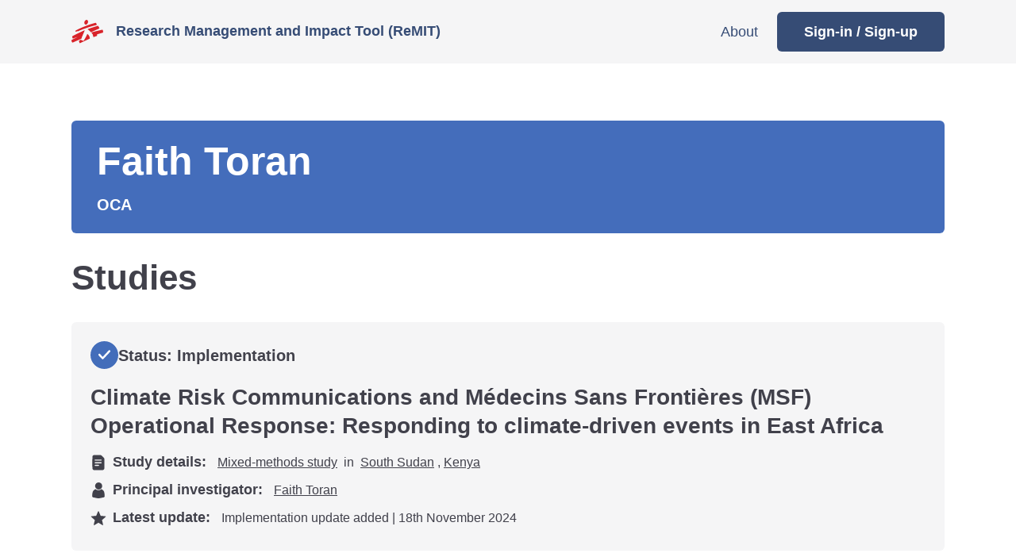

--- FILE ---
content_type: text/html; charset=utf-8
request_url: https://remit.msf.org/profiles/faith-toran
body_size: 11020
content:
<!DOCTYPE html>
<html class='no-js' lang='en'>
<head>
<meta content='text/html; charset=UTF-8' http-equiv='Content-Type'>
<meta charset='utf-8'>
<meta content='IE=edge' http-equiv='X-UA-Compatible'>
<meta content='width=device-width, initial-scale=1' name='viewport'>
<meta content='width=device-width,initial-scale=1' name='viewport'>
<link href='/apple-touch-icon.png' rel='apple-touch-icon' sizes='76x76'>
<link href='/favicon-32x32.png' rel='icon' sizes='32x32' type='image/png'>
<link href='/favicon-16x16.png' rel='icon' sizes='16x16' type='image/png'>
<link href='/site.webmanifest' rel='manifest'>
<link color='#d8232a' href='/safari-pinned-tab.svg' rel='mask-icon'>
<meta content='#da532c' name='msapplication-TileColor'>
<meta content='#ffffff' name='theme-color'>
<meta name="csrf-param" content="authenticity_token" />
<meta name="csrf-token" content="FTBV5LuAlDVKWWsPUvK2ScyMry_sOu8frGHg9ekFd24pI-Bl_2TjUtQjd7SGMKR5b-7lNyY7UUeLM0UI1BQTWg" />
<title>
Faith Toran
– ReMIT
</title>
<link rel="stylesheet" href="https://remit.msf.org/assets/application-b5414416.css" data-turbo-track="reload" />
<script src="https://remit.msf.org/assets/application-f98c18ec.js" defer="defer"></script>

</head>
<body class='' data-controller='mobile-menu'>

<header class='re-header'>
<div class='container-md d-flex justify-content-between align-items-center h-100'>
<div class='re-logo d-flex align-items-center'>
<img class="re-logo__img" alt="Remit logo" src="https://remit.msf.org/assets/logo-f99b5101.png" />
<a class="re-logo__link text-decoration-none font-weight-bold ms-3" href="/">Research Management and Impact Tool (ReMIT)</a>
</div>
<nav class='d-none d-lg-block' role='Primary'>
<ul class='list-unstyled d-flex align-items-center mb-0 re-nav-list'>
<li class='re-nav-item'>
<a class="re-nav-link" href="/about">About</a>
</li>
<li>
<a class="btn btn-primary re-nav-cta-link" href="/users/sign_in">Sign-in / Sign-up</a>
</li>

</ul>
</nav>
<button class='d-lg-none btn p-3 me-n2' data-action='mobile-menu#toggleModal' data-mobile-menu-target='toggle' type='button'>
<svg viewbox="0 0 400 351" xmlns="http://www.w3.org/2000/svg" fill-rule="evenodd" clip-rule="evenodd" stroke-linejoin="round" stroke-miterlimit="2" xml:space="preserve" role="img" aria-hidden="true" class="re-icon-32" data-mobile-menu-target="menuIcon" focusable="false">
  <path d="M35.967 11.302C1.863 22.197 3.494 71.328 38.259 80.384c6.534 1.701 316.948 1.701 323.482 0 34.856-9.079 36.385-58.388 2.142-69.076-7.295-2.276-320.791-2.283-327.916-.006m5.712 128.373c-38.18 4.961-40.981 60.737-3.539 70.489 6.744 1.756 316.976 1.756 323.72 0 37.941-9.882 34.611-65.486-4.223-70.527-6.841-.889-309.109-.852-315.958.038m-2.235 130.147C6.636 276.95.866 322.648 30.943 337.136c8.795 4.236 1.897 4.082 171.699 3.842l157.735-.223 4.338-1.641c34.151-12.914 30.969-61.807-4.511-69.326-7.409-1.57-313.528-1.537-320.76.034" fill="currentColor"></path>
</svg>

<svg viewbox="0 0 400 400" xmlns="http://www.w3.org/2000/svg" fill-rule="evenodd" clip-rule="evenodd" stroke-linejoin="round" stroke-miterlimit="2" xml:space="preserve" role="img" aria-hidden="true" class="re-icon-32 d-none" data-mobile-menu-target="closeIcon" focusable="false">
  <path d="M39.498 13.149C20.775 17.69 8.799 36.888 13.147 55.394c2.502 10.651.709 8.655 69.879 77.821l64.135 64.132-64.787 64.911c-68.857 68.988-66.598 66.493-69.183 76.418-6.296 24.172 15.986 47.832 40.771 43.295 11.454-2.097 8.681.361 79.24-70.236l64.145-64.179 64.911 64.777c60.222 60.097 65.246 64.922 69.541 66.791 31.332 13.632 61.778-17.76 46.729-48.181-2.44-4.931-6.882-9.548-66.793-69.428l-64.179-64.145 64.787-64.911c68.857-68.988 66.598-66.494 69.183-76.418 7.036-27.013-20.551-51.391-47.036-41.565-7.134 2.646-8.135 3.586-73.356 68.866-34.66 34.69-63.353 63.073-63.764 63.073-.41 0-29.788-28.986-65.284-64.414C80.393 30.407 66.828 17.26 63.935 15.946c-8.294-3.765-16.548-4.71-24.437-2.797" fill="currentColor"></path>
</svg>

<span class='visually-hidden'>Open menu</span>
</button>
</div>
</header>

<main class='site-main'>

<div class='container-md mt-2 mb-5 mt-md-4 mb-md-6 pb-md-3 mt-md-6'>
<section>
<article class='position-relative'>
<div class='bg-secondary text-white rounded position-relative d-md-flex align-items-center w-100'>
<div class='p-3 py-md-4 px-md-5'>
<div class='text-center text-md-start rhythm-y-3'>
<h1>Faith Toran</h1>
<h2 class='h5'>
OCA
</h2>
</div>
</div>
</div>
</article>

</section>
<section class='mt-5'>
<h2>Studies</h2>
<div class='mt-4 pt-2'>
<ul class='list-unstyled rhythm-y-4'>
<li class='position-relative'>
<div class='bg-grey-5 rounded p-4 activity'>
<h3 class='font-size-lg re-fs-md-20 mb-3 d-flex align-items-start align-items-lg-center'>
<div class='re-icon-in-circle-sm flex-shrink-0 text-white status-icon delivery'>
<svg viewbox="0 0 400 400" xmlns="http://www.w3.org/2000/svg" fill-rule="evenodd" clip-rule="evenodd" stroke-linejoin="round" stroke-miterlimit="2" xml:space="preserve" role="img" aria-hidden="true" focusable="false">
  <path d="M357.386 36.102c-7.3 2.803-8.803 4.348-112.24 115.379L143.282 260.827 96.64 210.093c-50.472-54.901-49.391-53.892-59.958-55.996-27.134-5.405-47.008 30.347-30.895 55.576 5.288 8.28 117.726 127.098 123.156 130.145 8.923 5.007 19.768 5.069 29.016.165 5.423-2.876 231.245-243.517 236.928-252.475 16.492-25.998-9.8-62.04-37.5-51.406" fill="currentColor"></path>
</svg>

</div>
<span title='This stage encompasses all phases of a study being &#39;in progress&#39; i.e. data collection, data analysis and write up.'>
Status: Implementation
</span>
</h3>
<h2 class='my-3 lh-xs'>
<a class="h4 text-grey-1 re-link-underline-on-hover" href="/studies/1379">Climate Risk Communications and Médecins Sans Frontières (MSF) Operational Response: Responding to climate-driven events in East Africa </a>
</h2>
<div class='rhythm-y-2'>
<div class='d-flex'>
<svg viewbox="0 0 400 495" xmlns="http://www.w3.org/2000/svg" fill-rule="evenodd" clip-rule="evenodd" stroke-linejoin="round" stroke-miterlimit="2" xml:space="preserve" role="img" aria-hidden="true" class="re-icon-20 me-2 flex-shrink-0 mt-1" focusable="false">
  <path d="M52.197 15.119c-18.468 4.837-34.64 21.117-39.377 39.64-2.06 8.051-2.37 375.025-.325 383.732 4.219 17.961 18.384 33.206 36.939 39.755l6.038 2.131h283.773l5.786-1.975c20.272-6.92 34.999-24.019 38.321-44.489 1.091-6.725 1.094-301.078.003-307.802-1.771-10.919-7.739-21.921-17.029-31.394-5.323-5.429-52.624-51.417-63.317-61.561-10.099-9.58-20.347-15.685-30.903-18.41-7.73-1.995-212.192-1.649-219.909.373m237.438 140.512c14.18 5.689 16.034 20.002 3.667 28.321-6.14 4.131-2.839 4.01-103.237 3.795l-93.839-.2-3.877-2.045c-16.074-8.479-12.917-27.668 5.05-30.692 8.435-1.419 188.569-.65 192.236.821m-4.012 80.585c19.203 3.144 21.719 26.176 3.563 32.613-2.219.787-21.715.982-97.919.982H96.12l-4.443-2.272c-15.532-7.943-12.01-28.354 5.396-31.273 5.376-.901 183.064-.949 188.55-.05m-79.846 82.644c17.497 5.196 19.202 23.742 2.862 31.117-3.669 1.655-103.495 2.504-111.011.944-19.374-4.022-20.906-25.353-2.283-31.788 5.458-1.886 104.178-2.13 110.432-.273" fill="currentColor"></path>
</svg>

<div>
<span class='font-weight-bold font-size-lg'>Study details: &nbsp;</span>
<a class="re-link-black font-weight-normal" href="/?search_params%5Bstudy_type%5D%5B%5D=Mixed-methods+study">Mixed-methods study</a>
<span class='px-1'>in</span>
<a class="re-link-black font-weight-normal" href="/?search_params%5Bcountry%5D%5B%5D=SS">South Sudan</a>
,
<a class="re-link-black font-weight-normal" href="/?search_params%5Bcountry%5D%5B%5D=KE">Kenya</a>

</div>
</div>
<div class='d-flex'>
<svg viewbox="0 0 30 38" xmlns="http://www.w3.org/2000/svg" fill-rule="evenodd" clip-rule="evenodd" stroke-linejoin="round" stroke-miterlimit="2" xml:space="preserve" role="img" aria-hidden="true" class="re-icon-20 me-2 flex-shrink-0 mt-1" focusable="false">
  <g fill="currentColor">
    <path d="m29.984 32.326-.607-6.655c-.441-4.551-3.361-8.249-7.326-9.671-1.872 1.707-4.35 2.787-7.051 2.787A10.234 10.234 0 0 1 7.949 16c-3.965 1.422-6.885 5.12-7.326 9.671l-.607 6.655c-.165 1.649.936 3.129 2.479 3.471l8.757 1.82c2.478.511 5.067.511 7.545 0l8.757-1.82c1.549-.342 2.594-1.822 2.429-3.471h.001Z"></path>
    <path d="M11.618 16.04a8.442 8.442 0 0 0 3.939.96c1.408 0 2.757-.34 3.94-.96C22.199 14.629 24 11.805 24 8.529 24 3.841 20.229 0 15.5 0 10.828 0 7 3.783 7 8.529c.057 3.218 1.915 6.042 4.617 7.511h.001Z"></path>
  </g>
</svg>

<div>
<span class='font-weight-bold font-size-lg'>Principal investigator: &nbsp;</span>
<a class="re-link-black font-weight-normal" href="/profiles/faith-toran">Faith Toran</a>
</div>
</div>
<div>
<div class='d-inline-flex'>
<svg viewbox="0 0 400 382" xmlns="http://www.w3.org/2000/svg" fill-rule="evenodd" clip-rule="evenodd" stroke-linejoin="round" stroke-miterlimit="2" xml:space="preserve" role="img" aria-hidden="true" class="re-icon-20 me-2 flex-shrink-0 mt-1" focusable="false">
  <path d="M196.604 16.153c-4.264 1.882-2.977-.946-43.157 94.79-4.791 11.415-8.969 21.035-9.285 21.377-.316.342-27.955 2.964-61.419 5.826-45.241 3.871-61.424 5.505-63.102 6.373-3.914 2.024-5.686 7.859-3.851 12.685.477 1.254 85.702 76.434 93.578 82.548.172.134-5.857 26.843-13.396 59.356-16.179 69.77-16.032 68.249-6.852 70.721 4.439 1.195 2.174 2.488 98.704-56.345 6.379-3.888 11.858-7.069 12.176-7.069.318 0 5.797 3.181 12.176 7.069 96.508 58.819 94.525 57.688 98.825 56.399 9.024-2.704 9.181-1.114-6.973-70.775-7.539-32.513-13.568-59.222-13.396-59.356 7.876-6.114 93.101-81.294 93.578-82.548 1.835-4.826.063-10.661-3.851-12.685-1.678-.868-17.861-2.502-63.102-6.373-33.464-2.862-61.103-5.484-61.419-5.826-.316-.342-4.494-9.962-9.285-21.377-40.409-96.282-38.884-92.942-43.321-94.821-2.957-1.251-3.732-1.248-6.628.031" fill="currentColor"></path>
</svg>

<div>
<span class='font-weight-bold font-size-lg'>Latest update: &nbsp;</span>
Implementation update added
|
18th November 2024
</div>
</div>

</div>
</div>
</div>
</li>

</ul>
</div>
</section>
</div>

</main>
<footer class='bg-grey-1 py-3'>
<div class='container-md text-white font-size-lg d-flex justify-content-center'>
<span>© Médecins Sans Frontières</span>
<ul class='list-unstyled rhythm-x-3 d-none d-md-flex ms-auto mb-0'>
<li>
<a class='re-link-light font-size-lg font-weight-normal' href='/about'>About this site</a>
</li>
<li>
<a class='re-link-light font-size-lg font-weight-normal' href='http://fieldresearch.msf.org/msf' target='_blank'>MSF science portal</a>
</li>
</ul>
</div>
</footer>

<div aria-hidden='true' aria-labelledby='mobileMenuModalLabel' class='modal fade re-nav-modal' data-mobile-menu-target='modal' id='mobileMenuModal' tabindex='-1'>
<div class='modal-dialog modal-fullscreen re-nav-modal__dialog'>
<div class='modal-content bg-secondary'>
<h5 class='modal-title visually-hidden' id='mobileMenuModalLabel'>Modal title</h5>
<div class='modal-body d-flex flex-column justify-content-between'>
<ul class='list-unstyled mb-0 re-nav-list'>
<li class='re-nav-item'>
<a class="re-nav-link" href="/about">About</a>
</li>
<li>
<a class="btn btn-primary re-nav-cta-link" href="/users/sign_in">Sign-in / Sign-up</a>
</li>

</ul>
<div class='d-flex flex-column mt-4'>
<a class="re-link-light font-weight-normal p-2 ps-0" href="#">Admin panel</a>
<a class="re-link-light font-weight-normal p-2 ps-0" href="#">MSF science portal</a>
<a class="re-link-light font-weight-normal p-2 ps-0" href="#">About this site</a>
</div>
</div>
</div>
</div>
</div>

</body>
</html>
